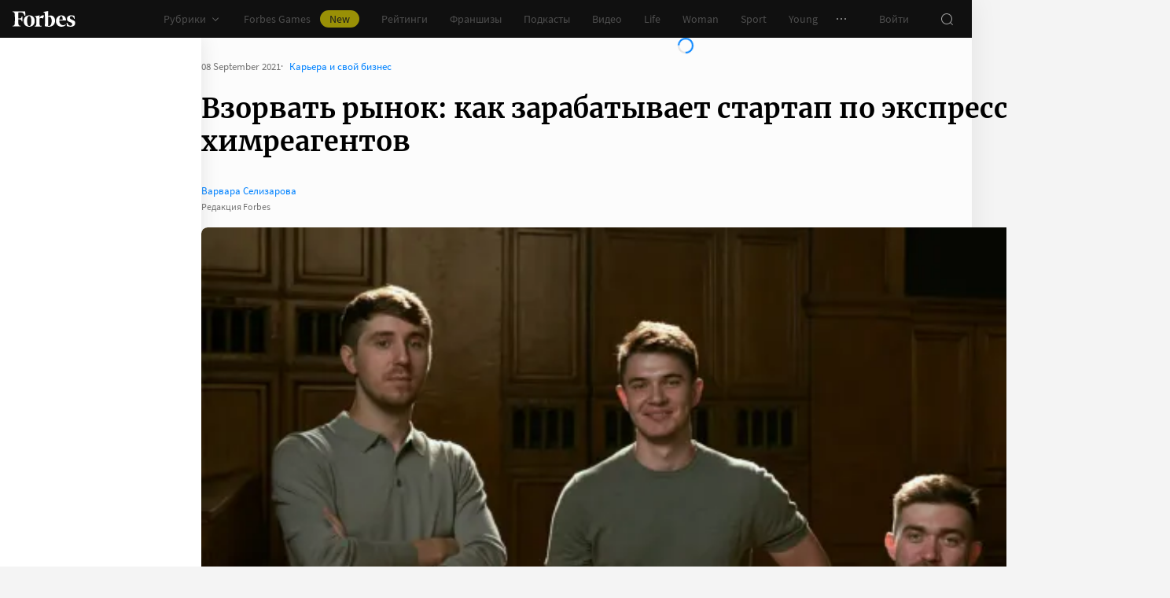

--- FILE ---
content_type: application/javascript; charset=utf-8
request_url: https://cdn.forbes.ru/_nuxt/BOeuj6BI.js
body_size: 1054
content:
import{ak as v,d as _,a as M,i as C,ar as A,l as H,j as T}from"./CS9jcqLE.js";import{q as $,a0 as L,z as y,x as r,Q as s,P as p,Y as u,V as i,W as I,X as e,a5 as w,_ as B}from"./NCDM2jdN.js";import{I as W,k as j}from"./B8FimLgm.js";import"./CoXXC2Eq.js";import"./DOYotrYC.js";import"./8dbtmgCY.js";import"./UEdwYqKU.js";import"./BADYcs8V.js";import"./DSaoQvyZ.js";const N=$({name:"CardArticle",props:{data:{required:!0,type:Object},options:{default:()=>({}),type:Object},size:{required:!0,type:Object},firstChild:{default:!1,type:Boolean}},setup(t){const h=L(),m=v.call(_(),t.data),f=_().$viewport,{metadata:g}=(t.data||{}).photo||{},{height:l=1,width:n=1}=g||{},c=l/n,d=y(()=>{if(!t.firstChild)return{};let a=W[f.breakpoint.value]||0,o=Math.round(a*c);return o=Math.min(l,o),a=Math.min(n,a),{height:o,width:a}}),k=y(()=>{if(!t.firstChild)return{};const{height:a,width:o}=d.value;return!a||!o?{}:{height:a,width:o}});return{articleInfo:m,css:h,preload:k}}}),O="uXs-R",V="rOfhm",D="_3Yji1",q="_8iSMD",z="_2vdWw",F="sSrFw",Y="_8ZT6F",E="b4yua",R="uLUYv",S="_3T--d",X="fJ4Ds",Z="DZVgO",G={root:O,withImage:V,picture:D,image:q,content:z,body:F,caption:Y,title:E,subtitle:R,withAdvertiser:S,header:X,advertiser:Z},J=["alt"],P=["innerHTML"],Q=["innerHTML"],U=["innerHTML"];function K(t,h,m,b,f,g){const l=C,n=H,c=A,d=T;return s(),r("div",{class:e({[t.css.root]:!0,[t.css.withAdvertiser]:t.data.ad,[t.css.withImage]:t.options.withImage})},[t.options.withImage?(s(),p(n,{key:0,class:e(t.css.picture),to:(t.articleInfo.path.startsWith("https")?"":"/")+t.articleInfo.path},{default:I(()=>[t.data.photo_present?(s(),p(l,{key:0,alt:t.data.title,class:e(t.css.image),"fetch-priority":t.firstChild?"high":"auto",image:t.data.photo,preload:t.preload},null,8,["alt","class","fetch-priority","image","preload"])):(s(),r("img",{key:1,alt:t.data.title,class:e(t.css.image),src:j},null,10,J))]),_:1},8,["class","to"])):u("",!0),i("div",{class:e(t.css.content)},[w(c,{article:t.articleInfo.path,"bookmark-theme":"light",class:e(t.css.header),entries:t.articleInfo.rubrics,theme:"light"},null,8,["article","class","entries"]),i("div",{class:e(t.css.body)},[w(n,{class:e(t.css.caption),to:(t.articleInfo.path.startsWith("https")?"":"/")+t.articleInfo.path},{default:I(()=>[t.options.withImage?(s(),r("p",{key:0,class:e(t.css.subtitle)},[i("span",{innerHTML:t.data.title},null,8,P)],2)):(s(),r(B,{key:1},[i("p",{class:e(t.css.title)},[i("span",{innerHTML:t.data.title},null,8,Q)],2),t.data.subtitle?(s(),r("p",{key:0,class:e(t.css.subtitle)},[i("span",{innerHTML:t.data.subtitle},null,8,U)],2)):u("",!0)],64))]),_:1},8,["class","to"]),t.data.ad?(s(),p(d,{key:0,article:t.data,class:e(t.css.advertiser)},null,8,["article","class"])):u("",!0)],2)],2)],2)}const x={$style:G},ct=M(N,[["render",K],["__cssModules",x]]);export{ct as default};
